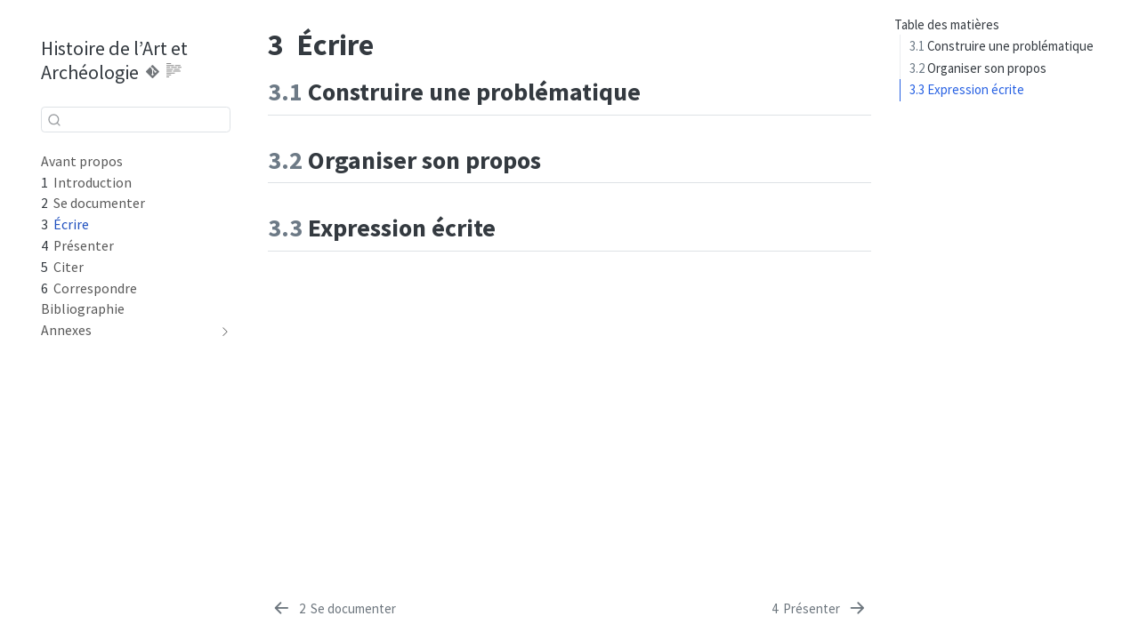

--- FILE ---
content_type: text/html; charset=utf-8
request_url: https://nfrerebeau.gitpages.huma-num.fr/HAA/write.html
body_size: 7913
content:
<!DOCTYPE html>
<html xmlns="http://www.w3.org/1999/xhtml" lang="fr-FR" xml:lang="fr-FR"><head>

<meta charset="utf-8">
<meta name="generator" content="quarto-1.8.25">

<meta name="viewport" content="width=device-width, initial-scale=1.0, user-scalable=yes">

<meta name="description" content="Ce document est destiné aux étudiantes et étudiants de la licence Histoire de l’Art et Archéologie de l’Université Bordeaux Montaigne. Il regroupe un certain nombre de conseils et de recommandations destinés à vous guider dans la réalisation de vos travaux universitaires.">

<title>3&nbsp; Écrire – Histoire de l'Art et Archéologie</title>
<style>
code{white-space: pre-wrap;}
span.smallcaps{font-variant: small-caps;}
div.columns{display: flex; gap: min(4vw, 1.5em);}
div.column{flex: auto; overflow-x: auto;}
div.hanging-indent{margin-left: 1.5em; text-indent: -1.5em;}
ul.task-list{list-style: none;}
ul.task-list li input[type="checkbox"] {
  width: 0.8em;
  margin: 0 0.8em 0.2em -1em; /* quarto-specific, see https://github.com/quarto-dev/quarto-cli/issues/4556 */ 
  vertical-align: middle;
}
</style>


<script src="site_libs/quarto-nav/quarto-nav.js"></script>
<script src="site_libs/quarto-nav/headroom.min.js"></script>
<script src="site_libs/clipboard/clipboard.min.js"></script>
<script src="site_libs/quarto-search/autocomplete.umd.js"></script>
<script src="site_libs/quarto-search/fuse.min.js"></script>
<script src="site_libs/quarto-search/quarto-search.js"></script>
<meta name="quarto:offset" content="./">
<link href="./present.html" rel="next">
<link href="./document.html" rel="prev">
<script src="site_libs/quarto-html/quarto.js" type="module"></script>
<script src="site_libs/quarto-html/tabsets/tabsets.js" type="module"></script>
<script src="site_libs/quarto-html/axe/axe-check.js" type="module"></script>
<script src="site_libs/quarto-html/popper.min.js"></script>
<script src="site_libs/quarto-html/tippy.umd.min.js"></script>
<script src="site_libs/quarto-html/anchor.min.js"></script>
<link href="site_libs/quarto-html/tippy.css" rel="stylesheet">
<link href="site_libs/quarto-html/quarto-syntax-highlighting-7b89279ff1a6dce999919e0e67d4d9ec.css" rel="stylesheet" id="quarto-text-highlighting-styles">
<script src="site_libs/bootstrap/bootstrap.min.js"></script>
<link href="site_libs/bootstrap/bootstrap-icons.css" rel="stylesheet">
<link href="site_libs/bootstrap/bootstrap-70a47bd5681a7291082a5b9f83d58762.min.css" rel="stylesheet" append-hash="true" id="quarto-bootstrap" data-mode="light">
<script id="quarto-search-options" type="application/json">{
  "location": "sidebar",
  "copy-button": false,
  "collapse-after": 3,
  "panel-placement": "start",
  "type": "textbox",
  "limit": 50,
  "keyboard-shortcut": [
    "f",
    "/",
    "s"
  ],
  "show-item-context": false,
  "language": {
    "search-no-results-text": "Pas de résultats",
    "search-matching-documents-text": "documents trouvés",
    "search-copy-link-title": "Copier le lien vers la recherche",
    "search-hide-matches-text": "Cacher les correspondances additionnelles",
    "search-more-match-text": "correspondance de plus dans ce document",
    "search-more-matches-text": "correspondances de plus dans ce document",
    "search-clear-button-title": "Effacer",
    "search-text-placeholder": "",
    "search-detached-cancel-button-title": "Annuler",
    "search-submit-button-title": "Envoyer",
    "search-label": "Recherche"
  }
}</script>
<meta name="robots" content="noindex">


</head>

<body class="nav-sidebar floating quarto-light">

<div id="quarto-search-results"></div>
  <header id="quarto-header" class="headroom fixed-top">
  <nav class="quarto-secondary-nav">
    <div class="container-fluid d-flex">
      <button type="button" class="quarto-btn-toggle btn" data-bs-toggle="collapse" role="button" data-bs-target=".quarto-sidebar-collapse-item" aria-controls="quarto-sidebar" aria-expanded="false" aria-label="Basculer la barre latérale" onclick="if (window.quartoToggleHeadroom) { window.quartoToggleHeadroom(); }">
        <i class="bi bi-layout-text-sidebar-reverse"></i>
      </button>
        <nav class="quarto-page-breadcrumbs" aria-label="breadcrumb"><ol class="breadcrumb"><li class="breadcrumb-item"><a href="./write.html"><span class="chapter-number">3</span>&nbsp; <span class="chapter-title">Écrire</span></a></li></ol></nav>
        <a class="flex-grow-1" role="navigation" data-bs-toggle="collapse" data-bs-target=".quarto-sidebar-collapse-item" aria-controls="quarto-sidebar" aria-expanded="false" aria-label="Basculer la barre latérale" onclick="if (window.quartoToggleHeadroom) { window.quartoToggleHeadroom(); }">      
        </a>
      <button type="button" class="btn quarto-search-button" aria-label="Recherche" onclick="window.quartoOpenSearch();">
        <i class="bi bi-search"></i>
      </button>
    </div>
  </nav>
</header>
<!-- content -->
<div id="quarto-content" class="quarto-container page-columns page-rows-contents page-layout-article">
<!-- sidebar -->
  <nav id="quarto-sidebar" class="sidebar collapse collapse-horizontal quarto-sidebar-collapse-item sidebar-navigation floating overflow-auto">
    <div class="pt-lg-2 mt-2 text-left sidebar-header sidebar-header-stacked">
      <a href="./index.html" class="sidebar-logo-link">
      </a>
    <div class="sidebar-title mb-0 py-0">
      <a href="./">Histoire de l’Art et Archéologie</a> 
        <div class="sidebar-tools-main">
    <a href="https://gitlab.huma-num.fr/nfrerebeau/HAA" title="Code source" class="quarto-navigation-tool px-1" aria-label="Code source"><i class="bi bi-git"></i></a>
  <a href="" class="quarto-reader-toggle quarto-navigation-tool px-1" onclick="window.quartoToggleReader(); return false;" title="Basculer en mode lecteur">
  <div class="quarto-reader-toggle-btn">
  <i class="bi"></i>
  </div>
</a>
</div>
    </div>
      </div>
        <div class="mt-2 flex-shrink-0 align-items-center">
        <div class="sidebar-search">
        <div id="quarto-search" class="" title="Recherche"></div>
        </div>
        </div>
    <div class="sidebar-menu-container"> 
    <ul class="list-unstyled mt-1">
        <li class="sidebar-item">
  <div class="sidebar-item-container"> 
  <a href="./index.html" class="sidebar-item-text sidebar-link">
 <span class="menu-text">Avant propos</span></a>
  </div>
</li>
        <li class="sidebar-item">
  <div class="sidebar-item-container"> 
  <a href="./introduction.html" class="sidebar-item-text sidebar-link">
 <span class="menu-text"><span class="chapter-number">1</span>&nbsp; <span class="chapter-title">Introduction</span></span></a>
  </div>
</li>
        <li class="sidebar-item">
  <div class="sidebar-item-container"> 
  <a href="./document.html" class="sidebar-item-text sidebar-link">
 <span class="menu-text"><span class="chapter-number">2</span>&nbsp; <span class="chapter-title">Se documenter</span></span></a>
  </div>
</li>
        <li class="sidebar-item">
  <div class="sidebar-item-container"> 
  <a href="./write.html" class="sidebar-item-text sidebar-link active">
 <span class="menu-text"><span class="chapter-number">3</span>&nbsp; <span class="chapter-title">Écrire</span></span></a>
  </div>
</li>
        <li class="sidebar-item">
  <div class="sidebar-item-container"> 
  <a href="./present.html" class="sidebar-item-text sidebar-link">
 <span class="menu-text"><span class="chapter-number">4</span>&nbsp; <span class="chapter-title">Présenter</span></span></a>
  </div>
</li>
        <li class="sidebar-item">
  <div class="sidebar-item-container"> 
  <a href="./cite.html" class="sidebar-item-text sidebar-link">
 <span class="menu-text"><span class="chapter-number">5</span>&nbsp; <span class="chapter-title">Citer</span></span></a>
  </div>
</li>
        <li class="sidebar-item">
  <div class="sidebar-item-container"> 
  <a href="./mail.html" class="sidebar-item-text sidebar-link">
 <span class="menu-text"><span class="chapter-number">6</span>&nbsp; <span class="chapter-title">Correspondre</span></span></a>
  </div>
</li>
        <li class="sidebar-item">
  <div class="sidebar-item-container"> 
  <a href="./references.html" class="sidebar-item-text sidebar-link">
 <span class="menu-text">Bibliographie</span></a>
  </div>
</li>
        <li class="sidebar-item sidebar-item-section">
      <div class="sidebar-item-container"> 
            <a class="sidebar-item-text sidebar-link text-start collapsed" data-bs-toggle="collapse" data-bs-target="#quarto-sidebar-section-1" role="navigation" aria-expanded="false">
 <span class="menu-text">Annexes</span></a>
          <a class="sidebar-item-toggle text-start collapsed" data-bs-toggle="collapse" data-bs-target="#quarto-sidebar-section-1" role="navigation" aria-expanded="false" aria-label="Basculer la section">
            <i class="bi bi-chevron-right ms-2"></i>
          </a> 
      </div>
      <ul id="quarto-sidebar-section-1" class="collapse list-unstyled sidebar-section depth1 ">  
          <li class="sidebar-item">
  <div class="sidebar-item-container"> 
  <a href="./tools.html" class="sidebar-item-text sidebar-link">
 <span class="menu-text"><span class="chapter-number">A</span>&nbsp; <span class="chapter-title">Boîte à outils</span></span></a>
  </div>
</li>
          <li class="sidebar-item">
  <div class="sidebar-item-container"> 
  <a href="./genai.html" class="sidebar-item-text sidebar-link">
 <span class="menu-text"><span class="chapter-number">B</span>&nbsp; <span class="chapter-title">Outils génératifs</span></span></a>
  </div>
</li>
      </ul>
  </li>
    </ul>
    </div>
</nav>
<div id="quarto-sidebar-glass" class="quarto-sidebar-collapse-item" data-bs-toggle="collapse" data-bs-target=".quarto-sidebar-collapse-item"></div>
<!-- margin-sidebar -->
    <div id="quarto-margin-sidebar" class="sidebar margin-sidebar">
        <nav id="TOC" role="doc-toc" class="toc-active">
    <h2 id="toc-title">Table des matières</h2>
   
  <ul>
  <li><a href="#construire-une-problématique" id="toc-construire-une-problématique" class="nav-link active" data-scroll-target="#construire-une-problématique"><span class="header-section-number">3.1</span> Construire une problématique</a></li>
  <li><a href="#organiser-son-propos" id="toc-organiser-son-propos" class="nav-link" data-scroll-target="#organiser-son-propos"><span class="header-section-number">3.2</span> Organiser son propos</a></li>
  <li><a href="#expression-écrite" id="toc-expression-écrite" class="nav-link" data-scroll-target="#expression-écrite"><span class="header-section-number">3.3</span> Expression écrite</a></li>
  </ul>
</nav>
    </div>
<!-- main -->
<main class="content" id="quarto-document-content">

<header id="title-block-header" class="quarto-title-block default">
<div class="quarto-title">
<h1 class="title"><span id="sec-ecrire" class="quarto-section-identifier"><span class="chapter-number">3</span>&nbsp; <span class="chapter-title">Écrire</span></span></h1>
</div>



<div class="quarto-title-meta">

    
  
    
  </div>
  


</header>


<section id="construire-une-problématique" class="level2" data-number="3.1">
<h2 data-number="3.1" class="anchored" data-anchor-id="construire-une-problématique"><span class="header-section-number">3.1</span> Construire une problématique</h2>
</section>
<section id="organiser-son-propos" class="level2" data-number="3.2">
<h2 data-number="3.2" class="anchored" data-anchor-id="organiser-son-propos"><span class="header-section-number">3.2</span> Organiser son propos</h2>
</section>
<section id="expression-écrite" class="level2" data-number="3.3">
<h2 data-number="3.3" class="anchored" data-anchor-id="expression-écrite"><span class="header-section-number">3.3</span> Expression écrite</h2>


</section>

</main> <!-- /main -->
<script id="quarto-html-after-body" type="application/javascript">
  window.document.addEventListener("DOMContentLoaded", function (event) {
    const icon = "";
    const anchorJS = new window.AnchorJS();
    anchorJS.options = {
      placement: 'right',
      icon: icon
    };
    anchorJS.add('.anchored');
    const isCodeAnnotation = (el) => {
      for (const clz of el.classList) {
        if (clz.startsWith('code-annotation-')) {                     
          return true;
        }
      }
      return false;
    }
    const onCopySuccess = function(e) {
      // button target
      const button = e.trigger;
      // don't keep focus
      button.blur();
      // flash "checked"
      button.classList.add('code-copy-button-checked');
      var currentTitle = button.getAttribute("title");
      button.setAttribute("title", "Copié");
      let tooltip;
      if (window.bootstrap) {
        button.setAttribute("data-bs-toggle", "tooltip");
        button.setAttribute("data-bs-placement", "left");
        button.setAttribute("data-bs-title", "Copié");
        tooltip = new bootstrap.Tooltip(button, 
          { trigger: "manual", 
            customClass: "code-copy-button-tooltip",
            offset: [0, -8]});
        tooltip.show();    
      }
      setTimeout(function() {
        if (tooltip) {
          tooltip.hide();
          button.removeAttribute("data-bs-title");
          button.removeAttribute("data-bs-toggle");
          button.removeAttribute("data-bs-placement");
        }
        button.setAttribute("title", currentTitle);
        button.classList.remove('code-copy-button-checked');
      }, 1000);
      // clear code selection
      e.clearSelection();
    }
    const getTextToCopy = function(trigger) {
      const outerScaffold = trigger.parentElement.cloneNode(true);
      const codeEl = outerScaffold.querySelector('code');
      for (const childEl of codeEl.children) {
        if (isCodeAnnotation(childEl)) {
          childEl.remove();
        }
      }
      return codeEl.innerText;
    }
    const clipboard = new window.ClipboardJS('.code-copy-button:not([data-in-quarto-modal])', {
      text: getTextToCopy
    });
    clipboard.on('success', onCopySuccess);
    if (window.document.getElementById('quarto-embedded-source-code-modal')) {
      const clipboardModal = new window.ClipboardJS('.code-copy-button[data-in-quarto-modal]', {
        text: getTextToCopy,
        container: window.document.getElementById('quarto-embedded-source-code-modal')
      });
      clipboardModal.on('success', onCopySuccess);
    }
      var localhostRegex = new RegExp(/^(?:http|https):\/\/localhost\:?[0-9]*\//);
      var mailtoRegex = new RegExp(/^mailto:/);
        var filterRegex = new RegExp("https:\/\/nfrerebeau\.gitpages\.huma-num\.fr\/HAA\/");
      var isInternal = (href) => {
          return filterRegex.test(href) || localhostRegex.test(href) || mailtoRegex.test(href);
      }
      // Inspect non-navigation links and adorn them if external
     var links = window.document.querySelectorAll('a[href]:not(.nav-link):not(.navbar-brand):not(.toc-action):not(.sidebar-link):not(.sidebar-item-toggle):not(.pagination-link):not(.no-external):not([aria-hidden]):not(.dropdown-item):not(.quarto-navigation-tool):not(.about-link)');
      for (var i=0; i<links.length; i++) {
        const link = links[i];
        if (!isInternal(link.href)) {
          // undo the damage that might have been done by quarto-nav.js in the case of
          // links that we want to consider external
          if (link.dataset.originalHref !== undefined) {
            link.href = link.dataset.originalHref;
          }
        }
      }
    function tippyHover(el, contentFn, onTriggerFn, onUntriggerFn) {
      const config = {
        allowHTML: true,
        maxWidth: 500,
        delay: 100,
        arrow: false,
        appendTo: function(el) {
            return el.parentElement;
        },
        interactive: true,
        interactiveBorder: 10,
        theme: 'quarto',
        placement: 'bottom-start',
      };
      if (contentFn) {
        config.content = contentFn;
      }
      if (onTriggerFn) {
        config.onTrigger = onTriggerFn;
      }
      if (onUntriggerFn) {
        config.onUntrigger = onUntriggerFn;
      }
      window.tippy(el, config); 
    }
    const noterefs = window.document.querySelectorAll('a[role="doc-noteref"]');
    for (var i=0; i<noterefs.length; i++) {
      const ref = noterefs[i];
      tippyHover(ref, function() {
        // use id or data attribute instead here
        let href = ref.getAttribute('data-footnote-href') || ref.getAttribute('href');
        try { href = new URL(href).hash; } catch {}
        const id = href.replace(/^#\/?/, "");
        const note = window.document.getElementById(id);
        if (note) {
          return note.innerHTML;
        } else {
          return "";
        }
      });
    }
    const xrefs = window.document.querySelectorAll('a.quarto-xref');
    const processXRef = (id, note) => {
      // Strip column container classes
      const stripColumnClz = (el) => {
        el.classList.remove("page-full", "page-columns");
        if (el.children) {
          for (const child of el.children) {
            stripColumnClz(child);
          }
        }
      }
      stripColumnClz(note)
      if (id === null || id.startsWith('sec-')) {
        // Special case sections, only their first couple elements
        const container = document.createElement("div");
        if (note.children && note.children.length > 2) {
          container.appendChild(note.children[0].cloneNode(true));
          for (let i = 1; i < note.children.length; i++) {
            const child = note.children[i];
            if (child.tagName === "P" && child.innerText === "") {
              continue;
            } else {
              container.appendChild(child.cloneNode(true));
              break;
            }
          }
          if (window.Quarto?.typesetMath) {
            window.Quarto.typesetMath(container);
          }
          return container.innerHTML
        } else {
          if (window.Quarto?.typesetMath) {
            window.Quarto.typesetMath(note);
          }
          return note.innerHTML;
        }
      } else {
        // Remove any anchor links if they are present
        const anchorLink = note.querySelector('a.anchorjs-link');
        if (anchorLink) {
          anchorLink.remove();
        }
        if (window.Quarto?.typesetMath) {
          window.Quarto.typesetMath(note);
        }
        if (note.classList.contains("callout")) {
          return note.outerHTML;
        } else {
          return note.innerHTML;
        }
      }
    }
    for (var i=0; i<xrefs.length; i++) {
      const xref = xrefs[i];
      tippyHover(xref, undefined, function(instance) {
        instance.disable();
        let url = xref.getAttribute('href');
        let hash = undefined; 
        if (url.startsWith('#')) {
          hash = url;
        } else {
          try { hash = new URL(url).hash; } catch {}
        }
        if (hash) {
          const id = hash.replace(/^#\/?/, "");
          const note = window.document.getElementById(id);
          if (note !== null) {
            try {
              const html = processXRef(id, note.cloneNode(true));
              instance.setContent(html);
            } finally {
              instance.enable();
              instance.show();
            }
          } else {
            // See if we can fetch this
            fetch(url.split('#')[0])
            .then(res => res.text())
            .then(html => {
              const parser = new DOMParser();
              const htmlDoc = parser.parseFromString(html, "text/html");
              const note = htmlDoc.getElementById(id);
              if (note !== null) {
                const html = processXRef(id, note);
                instance.setContent(html);
              } 
            }).finally(() => {
              instance.enable();
              instance.show();
            });
          }
        } else {
          // See if we can fetch a full url (with no hash to target)
          // This is a special case and we should probably do some content thinning / targeting
          fetch(url)
          .then(res => res.text())
          .then(html => {
            const parser = new DOMParser();
            const htmlDoc = parser.parseFromString(html, "text/html");
            const note = htmlDoc.querySelector('main.content');
            if (note !== null) {
              // This should only happen for chapter cross references
              // (since there is no id in the URL)
              // remove the first header
              if (note.children.length > 0 && note.children[0].tagName === "HEADER") {
                note.children[0].remove();
              }
              const html = processXRef(null, note);
              instance.setContent(html);
            } 
          }).finally(() => {
            instance.enable();
            instance.show();
          });
        }
      }, function(instance) {
      });
    }
        let selectedAnnoteEl;
        const selectorForAnnotation = ( cell, annotation) => {
          let cellAttr = 'data-code-cell="' + cell + '"';
          let lineAttr = 'data-code-annotation="' +  annotation + '"';
          const selector = 'span[' + cellAttr + '][' + lineAttr + ']';
          return selector;
        }
        const selectCodeLines = (annoteEl) => {
          const doc = window.document;
          const targetCell = annoteEl.getAttribute("data-target-cell");
          const targetAnnotation = annoteEl.getAttribute("data-target-annotation");
          const annoteSpan = window.document.querySelector(selectorForAnnotation(targetCell, targetAnnotation));
          const lines = annoteSpan.getAttribute("data-code-lines").split(",");
          const lineIds = lines.map((line) => {
            return targetCell + "-" + line;
          })
          let top = null;
          let height = null;
          let parent = null;
          if (lineIds.length > 0) {
              //compute the position of the single el (top and bottom and make a div)
              const el = window.document.getElementById(lineIds[0]);
              top = el.offsetTop;
              height = el.offsetHeight;
              parent = el.parentElement.parentElement;
            if (lineIds.length > 1) {
              const lastEl = window.document.getElementById(lineIds[lineIds.length - 1]);
              const bottom = lastEl.offsetTop + lastEl.offsetHeight;
              height = bottom - top;
            }
            if (top !== null && height !== null && parent !== null) {
              // cook up a div (if necessary) and position it 
              let div = window.document.getElementById("code-annotation-line-highlight");
              if (div === null) {
                div = window.document.createElement("div");
                div.setAttribute("id", "code-annotation-line-highlight");
                div.style.position = 'absolute';
                parent.appendChild(div);
              }
              div.style.top = top - 2 + "px";
              div.style.height = height + 4 + "px";
              div.style.left = 0;
              let gutterDiv = window.document.getElementById("code-annotation-line-highlight-gutter");
              if (gutterDiv === null) {
                gutterDiv = window.document.createElement("div");
                gutterDiv.setAttribute("id", "code-annotation-line-highlight-gutter");
                gutterDiv.style.position = 'absolute';
                const codeCell = window.document.getElementById(targetCell);
                const gutter = codeCell.querySelector('.code-annotation-gutter');
                gutter.appendChild(gutterDiv);
              }
              gutterDiv.style.top = top - 2 + "px";
              gutterDiv.style.height = height + 4 + "px";
            }
            selectedAnnoteEl = annoteEl;
          }
        };
        const unselectCodeLines = () => {
          const elementsIds = ["code-annotation-line-highlight", "code-annotation-line-highlight-gutter"];
          elementsIds.forEach((elId) => {
            const div = window.document.getElementById(elId);
            if (div) {
              div.remove();
            }
          });
          selectedAnnoteEl = undefined;
        };
          // Handle positioning of the toggle
      window.addEventListener(
        "resize",
        throttle(() => {
          elRect = undefined;
          if (selectedAnnoteEl) {
            selectCodeLines(selectedAnnoteEl);
          }
        }, 10)
      );
      function throttle(fn, ms) {
      let throttle = false;
      let timer;
        return (...args) => {
          if(!throttle) { // first call gets through
              fn.apply(this, args);
              throttle = true;
          } else { // all the others get throttled
              if(timer) clearTimeout(timer); // cancel #2
              timer = setTimeout(() => {
                fn.apply(this, args);
                timer = throttle = false;
              }, ms);
          }
        };
      }
        // Attach click handler to the DT
        const annoteDls = window.document.querySelectorAll('dt[data-target-cell]');
        for (const annoteDlNode of annoteDls) {
          annoteDlNode.addEventListener('click', (event) => {
            const clickedEl = event.target;
            if (clickedEl !== selectedAnnoteEl) {
              unselectCodeLines();
              const activeEl = window.document.querySelector('dt[data-target-cell].code-annotation-active');
              if (activeEl) {
                activeEl.classList.remove('code-annotation-active');
              }
              selectCodeLines(clickedEl);
              clickedEl.classList.add('code-annotation-active');
            } else {
              // Unselect the line
              unselectCodeLines();
              clickedEl.classList.remove('code-annotation-active');
            }
          });
        }
    const findCites = (el) => {
      const parentEl = el.parentElement;
      if (parentEl) {
        const cites = parentEl.dataset.cites;
        if (cites) {
          return {
            el,
            cites: cites.split(' ')
          };
        } else {
          return findCites(el.parentElement)
        }
      } else {
        return undefined;
      }
    };
    var bibliorefs = window.document.querySelectorAll('a[role="doc-biblioref"]');
    for (var i=0; i<bibliorefs.length; i++) {
      const ref = bibliorefs[i];
      const citeInfo = findCites(ref);
      if (citeInfo) {
        tippyHover(citeInfo.el, function() {
          var popup = window.document.createElement('div');
          citeInfo.cites.forEach(function(cite) {
            var citeDiv = window.document.createElement('div');
            citeDiv.classList.add('hanging-indent');
            citeDiv.classList.add('csl-entry');
            var biblioDiv = window.document.getElementById('ref-' + cite);
            if (biblioDiv) {
              citeDiv.innerHTML = biblioDiv.innerHTML;
            }
            popup.appendChild(citeDiv);
          });
          return popup.innerHTML;
        });
      }
    }
  });
  </script>
<nav class="page-navigation">
  <div class="nav-page nav-page-previous">
      <a href="./document.html" class="pagination-link" aria-label="Se documenter">
        <i class="bi bi-arrow-left-short"></i> <span class="nav-page-text"><span class="chapter-number">2</span>&nbsp; <span class="chapter-title">Se documenter</span></span>
      </a>          
  </div>
  <div class="nav-page nav-page-next">
      <a href="./present.html" class="pagination-link" aria-label="Présenter">
        <span class="nav-page-text"><span class="chapter-number">4</span>&nbsp; <span class="chapter-title">Présenter</span></span> <i class="bi bi-arrow-right-short"></i>
      </a>
  </div>
</nav>
</div> <!-- /content -->




</body></html>